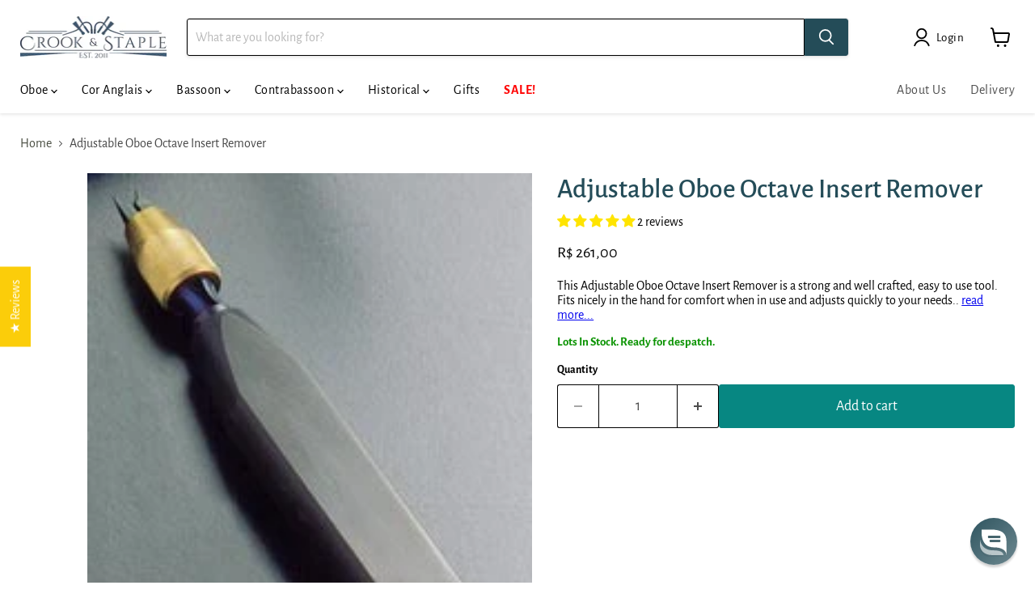

--- FILE ---
content_type: text/html; charset=utf-8
request_url: https://br.crookandstaple.com/collections/all/products/adjustable-oboe-octave-insert-remover?view=recently-viewed
body_size: 923
content:






















  












<li
  class="productgrid--item  imagestyle--medium      productitem--emphasis  product-recently-viewed-card    show-actions--mobile"
  data-product-item
  data-product-quickshop-url="/collections/all/products/adjustable-oboe-octave-insert-remover"
  
    data-recently-viewed-card
  
>
  <div class="productitem " data-product-item-content>
    
    
    
    

    

    

    <div class="productitem__container">
      <div class="product-recently-viewed-card-time" data-product-handle="adjustable-oboe-octave-insert-remover">
      <button
        class="product-recently-viewed-card-remove"
        aria-label="close"
        data-remove-recently-viewed
      >
        


                                                                      <svg class="icon-remove "    aria-hidden="true"    focusable="false"    role="presentation"    xmlns="http://www.w3.org/2000/svg" width="10" height="10" viewBox="0 0 10 10" xmlns="http://www.w3.org/2000/svg">      <path fill="currentColor" d="M6.08785659,5 L9.77469752,1.31315906 L8.68684094,0.225302476 L5,3.91214341 L1.31315906,0.225302476 L0.225302476,1.31315906 L3.91214341,5 L0.225302476,8.68684094 L1.31315906,9.77469752 L5,6.08785659 L8.68684094,9.77469752 L9.77469752,8.68684094 L6.08785659,5 Z"></path>    </svg>                                              

      </button>
    </div>

      <div class="productitem__image-container">
        <a
          class="productitem--image-link"
          href="/collections/all/products/adjustable-oboe-octave-insert-remover"
          aria-label="/products/adjustable-oboe-octave-insert-remover"
          tabindex="-1"
          data-product-page-link
        >
          <figure
            class="productitem--image"
            data-product-item-image
            
          >
            
              
              <div class="image--container" style="position: relative;">
                <picture><source 
  media="(max-width: 1080px)" 
  
    srcset="//br.crookandstaple.com/cdn/shop/products/238044f2-0774-4ea9-a848-dfab349983ee__18208.jpeg?crop=center&height=172&v=1486825593&width=172, //br.crookandstaple.com/cdn/shop/products/238044f2-0774-4ea9-a848-dfab349983ee__18208.jpeg?crop=center&height=258&v=1486825593&width=258 1.5x, //br.crookandstaple.com/cdn/shop/products/238044f2-0774-4ea9-a848-dfab349983ee__18208.jpeg?crop=center&height=344&v=1486825593&width=344 2x" 
     width="172" 
     height="172" 
  
><source 
  media="(max-width: 1600px)" 
  
    srcset="//br.crookandstaple.com/cdn/shop/products/238044f2-0774-4ea9-a848-dfab349983ee__18208.jpeg?crop=center&height=242&v=1486825593&width=242, //br.crookandstaple.com/cdn/shop/products/238044f2-0774-4ea9-a848-dfab349983ee__18208.jpeg?crop=center&height=363&v=1486825593&width=363 1.5x, //br.crookandstaple.com/cdn/shop/products/238044f2-0774-4ea9-a848-dfab349983ee__18208.jpeg?crop=center&height=484&v=1486825593&width=484 2x" 
     width="242" 
     height="242" 
  
><img
  style="width: 100%; height: auto;"
  alt="Adjustable Oboe Octave Insert Remover - Crook and Staple"
  srcset="//br.crookandstaple.com/cdn/shop/products/238044f2-0774-4ea9-a848-dfab349983ee__18208.jpeg?crop=center&height=242&v=1486825593&width=242, //br.crookandstaple.com/cdn/shop/products/238044f2-0774-4ea9-a848-dfab349983ee__18208.jpeg?crop=center&height=363&v=1486825593&width=363 1.5x, //br.crookandstaple.com/cdn/shop/products/238044f2-0774-4ea9-a848-dfab349983ee__18208.jpeg?crop=center&height=484&v=1486825593&width=484 2x" 
  src="//br.crookandstaple.com/cdn/shop/products/238044f2-0774-4ea9-a848-dfab349983ee__18208.jpeg?crop=center&height=242&v=1486825593&width=242"
   loading="lazy" 
  height="242"
  width="242"
  
   class="productitem--image-primary" 
  
></picture>
              </div>
            

            



























          </figure>
        </a>
      </div><div class="productitem--info">
        
          
        

        
          






























<div class="price productitem__price ">
  
    <div
      class="price__compare-at visible"
      data-price-compare-container
    >

      
        <span class="money price__original" data-price-original></span>
      
    </div>


    
      
      <div class="price__compare-at--hidden" data-compare-price-range-hidden>
        
          <span class="visually-hidden">Original price</span>
          <span class="money price__compare-at--min" data-price-compare-min>
            R$ 0,00
          </span>
          -
          <span class="visually-hidden">Original price</span>
          <span class="money price__compare-at--max" data-price-compare-max>
            R$ 0,00
          </span>
        
      </div>
      <div class="price__compare-at--hidden" data-compare-price-hidden>
        <span class="visually-hidden">Original price</span>
        <span class="money price__compare-at--single" data-price-compare>
          R$ 0,00
        </span>
      </div>
    
  

  <div class="price__current price__current--emphasize " data-price-container>

    

    
      
      
      <span class="money" data-price>
        R$ 261,00
      </span>
    
    
  </div>

  
    
    <div class="price__current--hidden" data-current-price-range-hidden>
      
        <span class="money price__current--min" data-price-min>R$ 261,00</span>
        -
        <span class="money price__current--max" data-price-max>R$ 261,00</span>
      
    </div>
    <div class="price__current--hidden" data-current-price-hidden>
      <span class="visually-hidden">Current price</span>
      <span class="money" data-price>
        R$ 261,00
      </span>
    </div>
  

  
    
    
    
    

    <div
      class="
        productitem__unit-price
        hidden
      "
      data-unit-price
    >
      <span class="productitem__total-quantity" data-total-quantity></span> | <span class="productitem__unit-price--amount money" data-unit-price-amount></span> / <span class="productitem__unit-price--measure" data-unit-price-measure></span>
    </div>
  

  
</div>


        

        <h2 class="productitem--title">
          <a href="/collections/all/products/adjustable-oboe-octave-insert-remover" data-product-page-link>
            Adjustable Oboe Octave Insert Remover
          </a>
        </h2>

        
          
        

        

        
          

            
            
            
        
            <div class="productitem__stock-level in-stock">
              In Stock
            </div>
            <style>
              .productitem__stock-level.out-of-stock-available-to-backorder {
                color: #2e82d4;
              }
              .productitem__stock-level.in-stock {
                font-weight: bold;
                color: #0c9403;
              }
              .productitem__stock-level.sold-out-discontinued {
                color: #b50000;
              }
            </style>
            <!-- <div class="productitem__stock-level">
              







<div class="product-stock-level-wrapper" >
  
    <span class="
  product-stock-level
  product-stock-level--continue-selling
  
">
      

      <span class="product-stock-level__text">
        
        <div class="product-stock-level__badge-text">
          
  
    In stock
  

        </div>
      </span>
    </span>
  
</div>

            </div> -->
          

          
            
              <div class="product__rating rating">
                




<div
  class="rating__star-wrapper"
  style="--rating-value: 5.0;"
  role="img"
  aria-label="5.0 out of 5.0 stars"
>
  
    <svg
      class="rating__star rating__star-1"
      aria-hidden="true"
      focusable="false"
      role="presentation"
      xmlns="http://www.w3.org/2000/svg"
      width="20"
      height="20"
      viewBox="3 3 17 17"
    >
      <use clip-path="url(#icon-star-clip)" xlink:href="#icon-star" />
    </svg>
  
    <svg
      class="rating__star rating__star-2"
      aria-hidden="true"
      focusable="false"
      role="presentation"
      xmlns="http://www.w3.org/2000/svg"
      width="20"
      height="20"
      viewBox="3 3 17 17"
    >
      <use clip-path="url(#icon-star-clip)" xlink:href="#icon-star" />
    </svg>
  
    <svg
      class="rating__star rating__star-3"
      aria-hidden="true"
      focusable="false"
      role="presentation"
      xmlns="http://www.w3.org/2000/svg"
      width="20"
      height="20"
      viewBox="3 3 17 17"
    >
      <use clip-path="url(#icon-star-clip)" xlink:href="#icon-star" />
    </svg>
  
    <svg
      class="rating__star rating__star-4"
      aria-hidden="true"
      focusable="false"
      role="presentation"
      xmlns="http://www.w3.org/2000/svg"
      width="20"
      height="20"
      viewBox="3 3 17 17"
    >
      <use clip-path="url(#icon-star-clip)" xlink:href="#icon-star" />
    </svg>
  
    <svg
      class="rating__star rating__star-5"
      aria-hidden="true"
      focusable="false"
      role="presentation"
      xmlns="http://www.w3.org/2000/svg"
      width="20"
      height="20"
      viewBox="3 3 17 17"
    >
      <use clip-path="url(#icon-star-clip)" xlink:href="#icon-star" />
    </svg>
  
</div>


                <p class="rating__text">
                  <span aria-hidden="true">
                    5.0 / 5.0
                  </span>
                </p>

                <p class="rating__count">
                  <span aria-hidden="true">
                    2
                    
                      Reviews
                    
                  </span>
                </p>
              </div>
            
          
        

        
          <div class="productitem--description">
            <p>This Adjustable Oboe Octave Insert Remover is a strong and well crafted, easy to use tool. Fits nicely in the hand for comfort when in use and adju...</p>

            
              <a
                href="/collections/all/products/adjustable-oboe-octave-insert-remover"
                class="productitem--link"
                data-product-page-link
              >
                View full details
              </a>
            
          </div>
        
      </div>

      
    </div>
  </div>

  
</li>


--- FILE ---
content_type: text/javascript; charset=utf-8
request_url: https://br.crookandstaple.com/products/adjustable-oboe-octave-insert-remover.js
body_size: 401
content:
{"id":1035322691,"title":"Adjustable Oboe Octave Insert Remover","handle":"adjustable-oboe-octave-insert-remover","description":"\u003cp\u003eThis Adjustable Oboe Octave Insert Remover is a strong and well crafted, easy to use tool. Fits nicely in the hand for comfort when in use and adjusts quickly to your needs..\u003c\/p\u003e","published_at":"2015-06-16T18:52:00+01:00","created_at":"2015-06-16T18:52:05+01:00","vendor":"Chiarugi","type":"Oboe Reed Tool","tags":["chiarugi","Oboe","price-over--30","weight-under-0-5kg"],"price":26100,"price_min":26100,"price_max":26100,"available":true,"price_varies":false,"compare_at_price":0,"compare_at_price_min":0,"compare_at_price_max":0,"compare_at_price_varies":false,"variants":[{"id":2997122243,"title":"Default Title","option1":"Default Title","option2":null,"option3":null,"sku":"AC.160","requires_shipping":true,"taxable":true,"featured_image":null,"available":true,"name":"Adjustable Oboe Octave Insert Remover","public_title":null,"options":["Default Title"],"price":26100,"weight":69,"compare_at_price":0,"inventory_quantity":6,"inventory_management":"shopify","inventory_policy":"continue","barcode":"0637028941567","requires_selling_plan":false,"selling_plan_allocations":[]}],"images":["\/\/cdn.shopify.com\/s\/files\/1\/0896\/0640\/products\/238044f2-0774-4ea9-a848-dfab349983ee__18208.jpeg?v=1486825593"],"featured_image":"\/\/cdn.shopify.com\/s\/files\/1\/0896\/0640\/products\/238044f2-0774-4ea9-a848-dfab349983ee__18208.jpeg?v=1486825593","options":[{"name":"Title","position":1,"values":["Default Title"]}],"url":"\/products\/adjustable-oboe-octave-insert-remover","media":[{"alt":"Adjustable Oboe Octave Insert Remover - Crook and Staple","id":11548819567,"position":1,"preview_image":{"aspect_ratio":0.735,"height":272,"width":200,"src":"https:\/\/cdn.shopify.com\/s\/files\/1\/0896\/0640\/products\/238044f2-0774-4ea9-a848-dfab349983ee__18208.jpeg?v=1486825593"},"aspect_ratio":0.735,"height":272,"media_type":"image","src":"https:\/\/cdn.shopify.com\/s\/files\/1\/0896\/0640\/products\/238044f2-0774-4ea9-a848-dfab349983ee__18208.jpeg?v=1486825593","width":200}],"requires_selling_plan":false,"selling_plan_groups":[]}